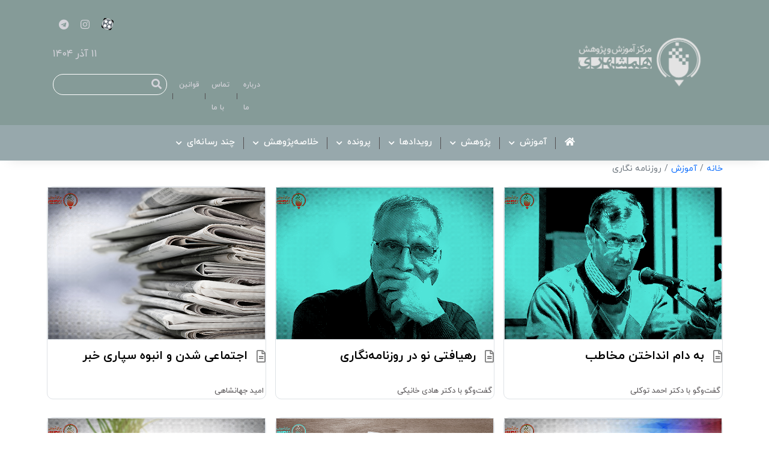

--- FILE ---
content_type: text/html; charset=UTF-8
request_url: https://www.hamshahritraining.ir/service/69/%EF%BF%BD%EF%BF%BD%EF%BF%BD%EF%BF%BD%EF%BF%BD%EF%BF%BD%EF%BF%BD%EF%BF%BD%EF%BF%BD%EF%BF%BD%EF%BF%BD%EF%BF%BD%EF%BF%BD%EF%BF%BD-%EF%BF%BD%EF%BF%BD%EF%BF%BD%EF%BF%BD%EF%BF%BD%EF%BF%BD%EF%BF%BD%EF%BF%BD%EF%BF%BD%EF%BF%BD?page=11
body_size: 5171
content:
<!DOCTYPE html>
<html lang="en">

<head>
  <meta charset="utf-8">
<meta name="viewport" content="width=device-width, initial-scale=1.0, user-scalable=0">
<title>روزنامه نگاری |  مرکز آموزش همشهری</title>
<link rel="profile" href="http://gmpg.org/xfn/11">
<meta name="description" content="مرکز آموزش همشهری" />
<meta name="keywords" content="مرکز آموزش همشهری" />

<!-- Favicons -->
<link type="image/x-icon" href="/storage/uploads/5ejxx8sccl4wwwk8wgggsgcck.png" rel="icon">
<meta property="og:title" content="روزنامه نگاری | " />



<link rel="stylesheet" href="https://www.hamshahritraining.ir/css/bootstrap.rtl.min.css">
<link rel="stylesheet" href="https://www.hamshahritraining.ir/css/fontawesome.min.all.css">
<link rel="stylesheet" href="https://www.hamshahritraining.ir/css/video-js.min.css">
<link rel="stylesheet" href="https://www.hamshahritraining.ir/css/style.css">

<script src="https://www.hamshahritraining.ir/js/jquery-3.4.1.min.js" type="text/javascript"></script>
<script src="https://www.hamshahritraining.ir/js/bootstrap.min.js" type="text/javascript"></script>
<script src="https://www.hamshahritraining.ir/js/owl.carousel.min.js" type="text/javascript"></script>
<script src="https://www.hamshahritraining.ir/js/video.min.js" type="text/javascript"></script>
<script src="https://www.hamshahritraining.ir/js/main.js" type="text/javascript"></script>
<script type="text/javascript" src="https://platform-api.sharethis.com/js/sharethis.js#property=60a1157418d187001189f19d&product=inline-share-buttons" async="async"></script>

<meta name="csrf-token" content="rilQ9EBPODZbkBekvbWUyBcqenxJE92UXPkf0mE7">
</head>

<body>

  <div class="overlay-page"></div>
  <div id="top"></div>
  <div id="mainpage">

    <header id="mainheader">
    <div class="top-nav bg-light py-2">
        <div class="container">
            <div class="align-items-center justify-content-center justify-content-md-between row">

                <div class="col-md-3  text-center align-items-md-end align-items-center  ">
                    <a class="navbar-brand text-center  " href="/">
                        <img src="/storage/uploads/aa6xe87yw0ockgso484kw4k0c.png" alt="مرکز آموزش همشهری">
                    </a>
                </div>
                <div class="col-md-5">

                </div>
                <div class="col-md-4 text-md-end align-items-md-end text-center align-items-center">
                    <ul
                        class="m-3 social-box list-group list-group-horizontal p-0   align-items-end text-end ltr c_gray">

                                                                        <li class="list-group-item border-0 bg-transparent align-items-end"><a
                                class="text-secondary d-block h3 mb-0" target="_blank"
                                href="https://t.me/hamshahriresearch"><i class="fab fa-telegram align-middle"></i></a></li>
                                                                        <li class="list-group-item border-0 bg-transparent align-items-end"><a
                                class="text-secondary d-block h3 mb-0" target="_blank"
                                href="https://instagram.com/hamshahriresearch"><i class="fab fa-instagram align-middle"></i></a>
                        </li>
                                                                        <li class="list-group-item border-0 bg-transparent align-items-end"><a
                                class="text-secondary d-block h3 mb-0" target="_blank" href="#">
                                <svg id="Layer_1" xmlns="http://www.w3.org/2000/svg" viewBox="0 0 530.9 530.9"
                                    width="20" height="20">
                                    <style>
                                        .st0 {
                                            fill: #6c757d;
                                            stroke: #fff;
                                            stroke-width: 25;
                                            stroke-miterlimit: 10
                                        }

                                        .st1 {
                                            fill: #fcfcfc
                                        }
                                    </style>
                                    <path
                                        d="M348 527.8L50.5 436.9c-37.6-11.5-58.8-51.3-47.3-89L94 50.5c11.5-37.6 51.3-58.8 89-47.3L480.5 94c37.6 11.5 58.8 51.3 47.3 89l-90.9 297.5c-11.5 37.6-51.3 58.8-88.9 47.3z" />
                                    <circle class="st0" cx="265.5" cy="265.5" r="226.8" />
                                    <circle class="st1" cx="265.5" cy="265.5" r="28.4" />
                                    <path class="st1"
                                        d="M182.4 216.6c-34.3-8.2-55.4-42.6-47.3-76.8 8.2-34.3 42.6-55.4 76.8-47.3 34.3 8.2 55.4 42.6 47.3 76.8-8.1 34.2-42.5 55.4-76.8 47.3zM361.7 259.2c-34.3-8.2-55.4-42.6-47.3-76.8 8.2-34.3 42.6-55.4 76.8-47.3 34.3 8.2 55.4 42.6 47.3 76.8-8.2 34.3-42.6 55.5-76.8 47.3zM139.7 395.8c-34.3-8.2-55.4-42.6-47.3-76.8 8.2-34.3 42.6-55.4 76.8-47.3 34.3 8.2 55.4 42.6 47.3 76.8-8.1 34.3-42.5 55.5-76.8 47.3zM319 438.5c-34.3-8.2-55.4-42.6-47.3-76.8 8.2-34.3 42.6-55.4 76.8-47.3 34.3 8.2 55.4 42.6 47.3 76.8-8.1 34.3-42.5 55.5-76.8 47.3z" />
                                </svg>
                            </a>
                        </li>
                                            </ul>
                    <div class="  m-3 text-md-end text-center c_gray">
                        ۱۱  آذر ۱۴۰۴
                    </div>
                    <div class="text-end items-end c_gray">
                        <ul class="top-nav-menu list-group list-group-horizontal p-0">
                            <li class="list-group-item border-0 bg-transparent"><a
                                    class="text-secondary h5 mb-0 font-weight-light d-block" href="/page/aboutus">درباره
                                    ما</a>
                            </li>
                            <li class="list-group-item border-0 bg-transparent"><a
                                    class="text-secondary h5 mb-0 font-weight-light d-block" href="/page/contactus">تماس
                                    با ما</a>
                            </li>
                            <li class="list-group-item border-0 bg-transparent"><a
                                    class="text-secondary h5 mb-0 font-weight-light d-block"
                                    href="/page/terms">قوانین</a>
                            </li>
                            <li class="list-group-item border-0 bg-transparent">
                                <form action="https://www.hamshahritraining.ir/search" method="GET" id="searchbox"
                                    name="searchbox" class="form_searchbox">
                                    <input type="text" name="search" tabindex="1" class="searchbox"
                                        autofocus="autofocus">
                                    <div class="sicon"> <i class="fa fa-search"></i></div>
                                </form>
                            </li>
                        </ul>
                    </div>
                </div>
            </div>
        </div>
    </div>
    <div class="main-nav shadow py-3">
        <div class="container">
            <nav class="navbar navbar-expand-lg">
                <div class="container-fluid">
                    <button class="navbar-toggler" type="button" data-bs-toggle="collapse"
                        data-bs-target="#navbarSupportedContent" aria-controls="navbarSupportedContent"
                        aria-expanded="false" aria-label="Toggle navigation">
                        <span class="navbar-toggler-icon h1"><i class="fad fa-bars align-middle"></i></span>
                    </button>
                    <div class="collapse navbar-collapse align-items-center align-content-center"
                        id="navbarSupportedContent">
                        <ul class="m-auto navbar-nav ps-5">
                            <li class="nav-item px-lg-3">
                                <a class="nav-link text-white h4 mb-0 active" aria-current="page" href="/"><i
                                        class="fa fa-home"></i>
                                </a>
                            </li>
                                                                                    <li class="nav-item px-lg-3 dropdown">
                                <a class="nav-link text-white h4 mb-0 dropdown-toggle" href="#" id="navbarDropdown"
                                    role="button" data-bs-toggle="dropdown" aria-expanded="false">
                                    آموزش
                                </a>

                                <div class="dropdown-menu p-4" aria-labelledby="navbarDropdown">
                                    <div class="row">
                                        <div class="col-md-6">
                                            <ul class="list-group">
                                                                                                                                                <li class="list-group-item bg-transparent border-0">
                                                    <a title="روزنامه نگاری"
                                                        href="/service/69/روزنامه-نگاری">روزنامه نگاری</a>
                                                </li>
                                                                                                                                                <li class="list-group-item bg-transparent border-0">
                                                    <a title="روابط عمومی"
                                                        href="/service/71/روابط-عمومی">روابط عمومی</a>
                                                </li>
                                                                                                                                                <li class="list-group-item bg-transparent border-0">
                                                    <a title="درسنامه"
                                                        href="/service/77/درسنامه">درسنامه</a>
                                                </li>
                                                                                                                                            </ul>
                                        </div>
                                        <div class="col-md-6">
                                            <ul class="list-group">
                                                                                                <li class="list-group-item bg-transparent border-0">
                                                    <a title="فتو ژورنالیسم"
                                                        href="/service/78/فتو-ژورنالیسم">فتو ژورنالیسم</a>
                                                </li>
                                                                                                                                                <li class="list-group-item bg-transparent border-0">
                                                    <a title="مالتی مدیا"
                                                        href="/service/91/مالتی-مدیا">مالتی مدیا</a>
                                                </li>
                                                                                                                                                <li class="list-group-item bg-transparent border-0">
                                                    <a title="سواد رسانه"
                                                        href="/service/118/سواد-رسانه">سواد رسانه</a>
                                                </li>
                                                                                            </ul>
                                        </div>
                                    </div>
                            </li>
                                                                                                                <li class="nav-item px-lg-3 dropdown">
                                <a class="nav-link text-white h4 mb-0 dropdown-toggle" href="#" id="navbarDropdown"
                                    role="button" data-bs-toggle="dropdown" aria-expanded="false">
                                    پژوهش
                                </a>

                                <div class="dropdown-menu p-4" aria-labelledby="navbarDropdown">
                                    <div class="row">
                                        <div class="col-md-6">
                                            <ul class="list-group">
                                                                                                                                                <li class="list-group-item bg-transparent border-0">
                                                    <a title="تبلیغات"
                                                        href="/service/72/تبلیغات">تبلیغات</a>
                                                </li>
                                                                                                                                                <li class="list-group-item bg-transparent border-0">
                                                    <a title="حقوق  رسانه‌ها"
                                                        href="/service/73/حقوق-رسانه-ها">حقوق  رسانه‌ها</a>
                                                </li>
                                                                                                                                                <li class="list-group-item bg-transparent border-0">
                                                    <a title="مدیریت رسانه"
                                                        href="/service/74/مدیریت-رسانه">مدیریت رسانه</a>
                                                </li>
                                                                                                                                            </ul>
                                        </div>
                                        <div class="col-md-6">
                                            <ul class="list-group">
                                                                                                <li class="list-group-item bg-transparent border-0">
                                                    <a title="دانش ارتباطات"
                                                        href="/service/76/دانش-ارتباطات">دانش ارتباطات</a>
                                                </li>
                                                                                                                                                <li class="list-group-item bg-transparent border-0">
                                                    <a title="مطالعات فضای مجازی"
                                                        href="/service/82/مطالعات-فضای-مجازی">مطالعات فضای مجازی</a>
                                                </li>
                                                                                                                                                <li class="list-group-item bg-transparent border-0">
                                                    <a title="مطالعات رسانه‌"
                                                        href="/service/84/مطالعات-رسانه">مطالعات رسانه‌</a>
                                                </li>
                                                                                                                                            </ul>
                                        </div>
                                        <div class="col-md-6">
                                            <ul class="list-group">
                                                                                                <li class="list-group-item bg-transparent border-0">
                                                    <a title="نظرسنجی‌ها"
                                                        href="/service/89/نظرسنجی-ها">نظرسنجی‌ها</a>
                                                </li>
                                                                                                                                                <li class="list-group-item bg-transparent border-0">
                                                    <a title="تاریخ رسانه"
                                                        href="/service/93/تاریخ-رسانه">تاریخ رسانه</a>
                                                </li>
                                                                                                                                                <li class="list-group-item bg-transparent border-0">
                                                    <a title="فناوری‌های ارتباطی"
                                                        href="/service/94/فناوری-های-ارتباطی">فناوری‌های ارتباطی</a>
                                                </li>
                                                                                            </ul>
                                        </div>
                                    </div>
                            </li>
                                                                                                                <li class="nav-item px-lg-3 dropdown">
                                <a class="nav-link text-white h4 mb-0 dropdown-toggle" href="#" id="navbarDropdown"
                                    role="button" data-bs-toggle="dropdown" aria-expanded="false">
                                    رویدادها
                                </a>

                                <div class="dropdown-menu p-4" aria-labelledby="navbarDropdown">
                                    <div class="row">
                                        <div class="col-md-6">
                                            <ul class="list-group">
                                                                                                                                                <li class="list-group-item bg-transparent border-0">
                                                    <a title="رویداد"
                                                        href="/service/92/رویداد">رویداد</a>
                                                </li>
                                                                                            </ul>
                                        </div>
                                    </div>
                            </li>
                                                                                                                <li class="nav-item px-lg-3 dropdown">
                                <a class="nav-link text-white h4 mb-0 dropdown-toggle" href="#" id="navbarDropdown"
                                    role="button" data-bs-toggle="dropdown" aria-expanded="false">
                                    پرونده‌
                                </a>

                                <div class="dropdown-menu p-4" aria-labelledby="navbarDropdown">
                                    <div class="row">
                                        <div class="col-md-6">
                                            <ul class="list-group">
                                                                                                                                                <li class="list-group-item bg-transparent border-0">
                                                    <a title="اخبار جعلی"
                                                        href="/service/103/اخبار-جعلی">اخبار جعلی</a>
                                                </li>
                                                                                                                                                <li class="list-group-item bg-transparent border-0">
                                                    <a title="روزنامه‌نگاری شهری"
                                                        href="/service/106/روزنامه-نگاری-شهری">روزنامه‌نگاری شهری</a>
                                                </li>
                                                                                                                                                <li class="list-group-item bg-transparent border-0">
                                                    <a title="هوش مصنوعی"
                                                        href="/service/110/هوش-مصنوعی">هوش مصنوعی</a>
                                                </li>
                                                                                                                                            </ul>
                                        </div>
                                        <div class="col-md-6">
                                            <ul class="list-group">
                                                                                                <li class="list-group-item bg-transparent border-0">
                                                    <a title="علوم شناختی"
                                                        href="/service/117/علوم-شناختی">علوم شناختی</a>
                                                </li>
                                                                                            </ul>
                                        </div>
                                    </div>
                            </li>
                                                                                                                <li class="nav-item px-lg-3 dropdown">
                                <a class="nav-link text-white h4 mb-0 dropdown-toggle" href="#" id="navbarDropdown"
                                    role="button" data-bs-toggle="dropdown" aria-expanded="false">
                                    خلاصه‌پژوهش
                                </a>

                                <div class="dropdown-menu p-4" aria-labelledby="navbarDropdown">
                                    <div class="row">
                                        <div class="col-md-6">
                                            <ul class="list-group">
                                                                                                                                                <li class="list-group-item bg-transparent border-0">
                                                    <a title="عکس نوشته"
                                                        href="/service/112/عکس-نوشته">عکس نوشته</a>
                                                </li>
                                                                                            </ul>
                                        </div>
                                    </div>
                            </li>
                                                                                                                <li class="nav-item px-lg-3 dropdown">
                                <a class="nav-link text-white h4 mb-0 dropdown-toggle" href="#" id="navbarDropdown"
                                    role="button" data-bs-toggle="dropdown" aria-expanded="false">
                                    چند رسانه‌ای
                                </a>

                                <div class="dropdown-menu p-4" aria-labelledby="navbarDropdown">
                                    <div class="row">
                                        <div class="col-md-6">
                                            <ul class="list-group">
                                                                                                                                                <li class="list-group-item bg-transparent border-0">
                                                    <a title="ویدئو"
                                                        href="/service/116/ویدئو">ویدئو</a>
                                                </li>
                                                                                            </ul>
                                        </div>
                                    </div>
                            </li>
                                                                                </ul>
                    </div>
                </div>
            </nav>
        </div>
    </div>
</header>    <div class="maincontent" id="cat">

  


  
<div class="blog-cat">
  <div class="container">
    <nav aria-label="breadcrumb">
      <ol class="breadcrumb">
				<li class="breadcrumb-item"><a href="/">خانه</a></li>
				<li class="breadcrumb-item"><a href="/service/97/آموزش">آموزش</a></li>
				<li class="breadcrumb-item active" aria-current="page">روزنامه نگاری</li>
			</ol>
    </nav>
    <div class="row">
      
      <div class="col-lg-4 col-sm-6 py-4">
        <div class="blog-item blog-style6 border rounded">

          <a href="/article/3563/به-دام-انداختن-مخاطب"
            class="img-box mb-4 d-block border news_image">
            <img src="/storage/editor/3563-journalism.jpg" alt="به دام انداختن مخاطب">
            

        </a>
        <h2 class="ps-5 text-justify"><a href="/article/3563/به-دام-انداختن-مخاطب"
            class="text-color2 fw-bold">به دام انداختن مخاطب</a></h2>
        <span class="writer p-1  ">گفت‌وگو با دکتر احمد توکلی</span>
        
      </div>
    </div>
    
      <div class="col-lg-4 col-sm-6 py-4">
        <div class="blog-item blog-style6 border rounded">

          <a href="/article/3553/رهیافتی-نو-در-روزنامه-نگاری"
            class="img-box mb-4 d-block border news_image">
            <img src="/storage/editor/3553-journalism.jpg" alt="رهیافتی نو در روزنامه‌نگاری">
            

        </a>
        <h2 class="ps-5 text-justify"><a href="/article/3553/رهیافتی-نو-در-روزنامه-نگاری"
            class="text-color2 fw-bold">رهیافتی نو در روزنامه‌نگاری</a></h2>
        <span class="writer p-1  ">گفت‌وگو با دکتر هادی خانیکی</span>
        
      </div>
    </div>
    
      <div class="col-lg-4 col-sm-6 py-4">
        <div class="blog-item blog-style6 border rounded">

          <a href="/article/3552/اجتماعی-شدن-و-انبوه-سپاری-خبر"
            class="img-box mb-4 d-block border news_image">
            <img src="/storage/editor/3552-journalism.jpg" alt="اجتماعی شدن و انبوه سپاری خبر">
            

        </a>
        <h2 class="ps-5 text-justify"><a href="/article/3552/اجتماعی-شدن-و-انبوه-سپاری-خبر"
            class="text-color2 fw-bold">اجتماعی شدن و انبوه سپاری خبر</a></h2>
        <span class="writer p-1  ">امید جهانشاهی</span>
        
      </div>
    </div>
    
      <div class="col-lg-4 col-sm-6 py-4">
        <div class="blog-item blog-style6 border rounded">

          <a href="/article/3549/تجاربی-از-المپیک-برای-خبرنگاران"
            class="img-box mb-4 d-block border news_image">
            <img src="/storage/editor/3549-journalism.jpg" alt="تجاربی از المپیک برای خبرنگاران">
            

        </a>
        <h2 class="ps-5 text-justify"><a href="/article/3549/تجاربی-از-المپیک-برای-خبرنگاران"
            class="text-color2 fw-bold">تجاربی از المپیک برای خبرنگاران</a></h2>
        <span class="writer p-1  ">مازیار ناظمی</span>
        
      </div>
    </div>
    
      <div class="col-lg-4 col-sm-6 py-4">
        <div class="blog-item blog-style6 border rounded">

          <a href="/article/3547/باغچه-بان-و-اولین-فصلنامه-کودکان"
            class="img-box mb-4 d-block border news_image">
            <img src="/storage/editor/3547-journalism.jpg" alt="باغچه‌بان و اولین فصلنامه کودکان">
            

        </a>
        <h2 class="ps-5 text-justify"><a href="/article/3547/باغچه-بان-و-اولین-فصلنامه-کودکان"
            class="text-color2 fw-bold">باغچه‌بان و اولین فصلنامه کودکان</a></h2>
        <span class="writer p-1  ">محمد دشتی</span>
        
      </div>
    </div>
    
      <div class="col-lg-4 col-sm-6 py-4">
        <div class="blog-item blog-style6 border rounded">

          <a href="/article/3543/مطبوعات-محلی-با-محتوای-غیر-محلی"
            class="img-box mb-4 d-block border news_image">
            <img src="/storage/editor/3543-journalism.jpg" alt="مطبوعات محلی با محتوای غیر محلی">
            

        </a>
        <h2 class="ps-5 text-justify"><a href="/article/3543/مطبوعات-محلی-با-محتوای-غیر-محلی"
            class="text-color2 fw-bold">مطبوعات محلی با محتوای غیر محلی</a></h2>
        <span class="writer p-1  ">گفت و گو با محمد مهدی فرقانی</span>
        
      </div>
    </div>
    
      <div class="col-lg-4 col-sm-6 py-4">
        <div class="blog-item blog-style6 border rounded">

          <a href="/article/3530/جانبداری-در-روزنامه-نگاری"
            class="img-box mb-4 d-block border news_image">
            <img src="/storage/editor/3530-journalism.jpg" alt="جانبداری در روزنامه‌نگاری">
            

        </a>
        <h2 class="ps-5 text-justify"><a href="/article/3530/جانبداری-در-روزنامه-نگاری"
            class="text-color2 fw-bold">جانبداری در روزنامه‌نگاری</a></h2>
        <span class="writer p-1  ">ساقی بارزانی</span>
        
      </div>
    </div>
    
      <div class="col-lg-4 col-sm-6 py-4">
        <div class="blog-item blog-style6 border rounded">

          <a href="/article/3529/مطبوعات-آموزشی-در-مدارس-نوین"
            class="img-box mb-4 d-block border news_image">
            <img src="/storage/editor/3529-journalism.jpg" alt="مطبوعات آموزشی در مدارس نوین">
            

        </a>
        <h2 class="ps-5 text-justify"><a href="/article/3529/مطبوعات-آموزشی-در-مدارس-نوین"
            class="text-color2 fw-bold">مطبوعات آموزشی در مدارس نوین</a></h2>
        <span class="writer p-1  ">محمد دشتی</span>
        
      </div>
    </div>
    
      <div class="col-lg-4 col-sm-6 py-4">
        <div class="blog-item blog-style6 border rounded">

          <a href="/article/3528/روزنامه-نگاری-شهروندی"
            class="img-box mb-4 d-block border news_image">
            <img src="/storage/editor/3553-journalism.jpg" alt="روزنامه‌‌نگاری شهروندی">
            

        </a>
        <h2 class="ps-5 text-justify"><a href="/article/3528/روزنامه-نگاری-شهروندی"
            class="text-color2 fw-bold">روزنامه‌‌نگاری شهروندی</a></h2>
        <span class="writer p-1  ">گفت‏‌و گو با دکتر هادی خانیکی-2</span>
        
      </div>
    </div>
    
      <div class="col-lg-4 col-sm-6 py-4">
        <div class="blog-item blog-style6 border rounded">

          <a href="/article/3519/روزنامه-نگاری-شهروندی-محصول-فناوری-اطلاعات"
            class="img-box mb-4 d-block border news_image">
            <img src="/storage/editor/3566-journalism.jpg" alt="روزنامه‌نگاری شهروندی، محصول فناوری اطلاعات">
            

        </a>
        <h2 class="ps-5 text-justify"><a href="/article/3519/روزنامه-نگاری-شهروندی-محصول-فناوری-اطلاعات"
            class="text-color2 fw-bold">روزنامه‌نگاری شهروندی، محصول فناوری اطلاعات</a></h2>
        <span class="writer p-1  ">گفت‏‌وگو با دکتر هادی خانیکی</span>
        
      </div>
    </div>
    
      <div class="col-lg-4 col-sm-6 py-4">
        <div class="blog-item blog-style6 border rounded">

          <a href="/article/3514/خبرهایی-برای-خوانده-شدن"
            class="img-box mb-4 d-block border news_image">
            <img src="/storage/editor/3563-journalism.jpg" alt="خبرهایی برای خوانده شدن">
            

        </a>
        <h2 class="ps-5 text-justify"><a href="/article/3514/خبرهایی-برای-خوانده-شدن"
            class="text-color2 fw-bold">خبرهایی برای خوانده شدن</a></h2>
        <span class="writer p-1  ">گفت‌وگو با دكتر احمد توكلی</span>
        
      </div>
    </div>
    
      <div class="col-lg-4 col-sm-6 py-4">
        <div class="blog-item blog-style6 border rounded">

          <a href="/article/3513/آیا-پخش-اخبار-جرائم-باعث-هراس-عمومی-می-شود"
            class="img-box mb-4 d-block border news_image">
            <img src="/storage/editor/3513-journalism.jpg" alt="آیا پخش اخبار جرائم باعث هراس عمومی می‌شود؟">
            

        </a>
        <h2 class="ps-5 text-justify"><a href="/article/3513/آیا-پخش-اخبار-جرائم-باعث-هراس-عمومی-می-شود"
            class="text-color2 fw-bold">آیا پخش اخبار جرائم باعث هراس عمومی می‌شود؟</a></h2>
        <span class="writer p-1  ">گفت‌وگو با دكتر فردین علیخواه</span>
        
      </div>
    </div>
      </div>
  <div class="row">
    <div class="col-md-12">
      <div class="blog-pagination">
        <nav>
          <nav>
    <ul class="pagination">
      
              <a href="https://www.hamshahritraining.ir/service/69/%EF%BF%BD%EF%BF%BD%EF%BF%BD%EF%BF%BD%EF%BF%BD%EF%BF%BD%EF%BF%BD%EF%BF%BD%EF%BF%BD%EF%BF%BD%EF%BF%BD%EF%BF%BD%EF%BF%BD%EF%BF%BD-%EF%BF%BD%EF%BF%BD%EF%BF%BD%EF%BF%BD%EF%BF%BD%EF%BF%BD%EF%BF%BD%EF%BF%BD%EF%BF%BD%EF%BF%BD?page=10" rel="prev" aria-label="&laquo; Previous">
          <i class="fa-regular fa-arrow-right"></i>
        </a>
      
      
              
        
        
                                            <li class="page-item"><a class="page-link" href="https://www.hamshahritraining.ir/service/69/%EF%BF%BD%EF%BF%BD%EF%BF%BD%EF%BF%BD%EF%BF%BD%EF%BF%BD%EF%BF%BD%EF%BF%BD%EF%BF%BD%EF%BF%BD%EF%BF%BD%EF%BF%BD%EF%BF%BD%EF%BF%BD-%EF%BF%BD%EF%BF%BD%EF%BF%BD%EF%BF%BD%EF%BF%BD%EF%BF%BD%EF%BF%BD%EF%BF%BD%EF%BF%BD%EF%BF%BD?page=1">1</a></li>
                                                <li class="page-item"><a class="page-link" href="https://www.hamshahritraining.ir/service/69/%EF%BF%BD%EF%BF%BD%EF%BF%BD%EF%BF%BD%EF%BF%BD%EF%BF%BD%EF%BF%BD%EF%BF%BD%EF%BF%BD%EF%BF%BD%EF%BF%BD%EF%BF%BD%EF%BF%BD%EF%BF%BD-%EF%BF%BD%EF%BF%BD%EF%BF%BD%EF%BF%BD%EF%BF%BD%EF%BF%BD%EF%BF%BD%EF%BF%BD%EF%BF%BD%EF%BF%BD?page=2">2</a></li>
                                            
                  <li class="page-item disabled" aria-disabled="true"><span class="page-link">...</span></li>
        
        
                      
        
        
                                            <li class="page-item"><a class="page-link" href="https://www.hamshahritraining.ir/service/69/%EF%BF%BD%EF%BF%BD%EF%BF%BD%EF%BF%BD%EF%BF%BD%EF%BF%BD%EF%BF%BD%EF%BF%BD%EF%BF%BD%EF%BF%BD%EF%BF%BD%EF%BF%BD%EF%BF%BD%EF%BF%BD-%EF%BF%BD%EF%BF%BD%EF%BF%BD%EF%BF%BD%EF%BF%BD%EF%BF%BD%EF%BF%BD%EF%BF%BD%EF%BF%BD%EF%BF%BD?page=8">8</a></li>
                                                <li class="page-item"><a class="page-link" href="https://www.hamshahritraining.ir/service/69/%EF%BF%BD%EF%BF%BD%EF%BF%BD%EF%BF%BD%EF%BF%BD%EF%BF%BD%EF%BF%BD%EF%BF%BD%EF%BF%BD%EF%BF%BD%EF%BF%BD%EF%BF%BD%EF%BF%BD%EF%BF%BD-%EF%BF%BD%EF%BF%BD%EF%BF%BD%EF%BF%BD%EF%BF%BD%EF%BF%BD%EF%BF%BD%EF%BF%BD%EF%BF%BD%EF%BF%BD?page=9">9</a></li>
                                                <li class="page-item"><a class="page-link" href="https://www.hamshahritraining.ir/service/69/%EF%BF%BD%EF%BF%BD%EF%BF%BD%EF%BF%BD%EF%BF%BD%EF%BF%BD%EF%BF%BD%EF%BF%BD%EF%BF%BD%EF%BF%BD%EF%BF%BD%EF%BF%BD%EF%BF%BD%EF%BF%BD-%EF%BF%BD%EF%BF%BD%EF%BF%BD%EF%BF%BD%EF%BF%BD%EF%BF%BD%EF%BF%BD%EF%BF%BD%EF%BF%BD%EF%BF%BD?page=10">10</a></li>
                                                <li class="page-item active" aria-current="page"><span class="page-link">11</span></li>
                                                <li class="page-item"><a class="page-link" href="https://www.hamshahritraining.ir/service/69/%EF%BF%BD%EF%BF%BD%EF%BF%BD%EF%BF%BD%EF%BF%BD%EF%BF%BD%EF%BF%BD%EF%BF%BD%EF%BF%BD%EF%BF%BD%EF%BF%BD%EF%BF%BD%EF%BF%BD%EF%BF%BD-%EF%BF%BD%EF%BF%BD%EF%BF%BD%EF%BF%BD%EF%BF%BD%EF%BF%BD%EF%BF%BD%EF%BF%BD%EF%BF%BD%EF%BF%BD?page=12">12</a></li>
                                                <li class="page-item"><a class="page-link" href="https://www.hamshahritraining.ir/service/69/%EF%BF%BD%EF%BF%BD%EF%BF%BD%EF%BF%BD%EF%BF%BD%EF%BF%BD%EF%BF%BD%EF%BF%BD%EF%BF%BD%EF%BF%BD%EF%BF%BD%EF%BF%BD%EF%BF%BD%EF%BF%BD-%EF%BF%BD%EF%BF%BD%EF%BF%BD%EF%BF%BD%EF%BF%BD%EF%BF%BD%EF%BF%BD%EF%BF%BD%EF%BF%BD%EF%BF%BD?page=13">13</a></li>
                                                <li class="page-item"><a class="page-link" href="https://www.hamshahritraining.ir/service/69/%EF%BF%BD%EF%BF%BD%EF%BF%BD%EF%BF%BD%EF%BF%BD%EF%BF%BD%EF%BF%BD%EF%BF%BD%EF%BF%BD%EF%BF%BD%EF%BF%BD%EF%BF%BD%EF%BF%BD%EF%BF%BD-%EF%BF%BD%EF%BF%BD%EF%BF%BD%EF%BF%BD%EF%BF%BD%EF%BF%BD%EF%BF%BD%EF%BF%BD%EF%BF%BD%EF%BF%BD?page=14">14</a></li>
                                            
                  <li class="page-item disabled" aria-disabled="true"><span class="page-link">...</span></li>
        
        
                      
        
        
                                            <li class="page-item"><a class="page-link" href="https://www.hamshahritraining.ir/service/69/%EF%BF%BD%EF%BF%BD%EF%BF%BD%EF%BF%BD%EF%BF%BD%EF%BF%BD%EF%BF%BD%EF%BF%BD%EF%BF%BD%EF%BF%BD%EF%BF%BD%EF%BF%BD%EF%BF%BD%EF%BF%BD-%EF%BF%BD%EF%BF%BD%EF%BF%BD%EF%BF%BD%EF%BF%BD%EF%BF%BD%EF%BF%BD%EF%BF%BD%EF%BF%BD%EF%BF%BD?page=20">20</a></li>
                                                <li class="page-item"><a class="page-link" href="https://www.hamshahritraining.ir/service/69/%EF%BF%BD%EF%BF%BD%EF%BF%BD%EF%BF%BD%EF%BF%BD%EF%BF%BD%EF%BF%BD%EF%BF%BD%EF%BF%BD%EF%BF%BD%EF%BF%BD%EF%BF%BD%EF%BF%BD%EF%BF%BD-%EF%BF%BD%EF%BF%BD%EF%BF%BD%EF%BF%BD%EF%BF%BD%EF%BF%BD%EF%BF%BD%EF%BF%BD%EF%BF%BD%EF%BF%BD?page=21">21</a></li>
                                    
      
              <li class="page-item">
          <a class="page-link" href="https://www.hamshahritraining.ir/service/69/%EF%BF%BD%EF%BF%BD%EF%BF%BD%EF%BF%BD%EF%BF%BD%EF%BF%BD%EF%BF%BD%EF%BF%BD%EF%BF%BD%EF%BF%BD%EF%BF%BD%EF%BF%BD%EF%BF%BD%EF%BF%BD-%EF%BF%BD%EF%BF%BD%EF%BF%BD%EF%BF%BD%EF%BF%BD%EF%BF%BD%EF%BF%BD%EF%BF%BD%EF%BF%BD%EF%BF%BD?page=12" rel="next" aria-label="Next &raquo;">&rsaquo;</a>
        </li>
          </ul>
  </nav>

        </nav>
      </div>
    </div>
  </div>
</div>
</div>
</div>


    <footer id="mainfooter" class="bg-color1">
	<div class="container">
		<div class="top-footer py-4">
			<ul class="p-0 list-group list-group-horizontal justify-content-center">
				<li class="border-0 bg-transparent  p-2 text-center list-group-item"><a href="/"
						class="text-white h2 mb-0">صفحه
						نخست </a></li>

								<li class="border-0 bg-transparent p-2 text-center list-group-item"><a
						href="/service/97/آموزش"
						class="text-white h2 mb-0" title="آموزش">آموزش</a>
				</li>
								<li class="border-0 bg-transparent p-2 text-center list-group-item"><a
						href="/service/98/پژوهش"
						class="text-white h2 mb-0" title="پژوهش">پژوهش</a>
				</li>
								<li class="border-0 bg-transparent p-2 text-center list-group-item"><a
						href="/service/100/رویدادها"
						class="text-white h2 mb-0" title="رویدادها">رویدادها</a>
				</li>
								<li class="border-0 bg-transparent p-2 text-center list-group-item"><a
						href="/service/109/پرونده"
						class="text-white h2 mb-0" title="پرونده‌">پرونده‌</a>
				</li>
								<li class="border-0 bg-transparent p-2 text-center list-group-item"><a
						href="/service/111/خلاصه-پژوهش"
						class="text-white h2 mb-0" title="خلاصه‌پژوهش">خلاصه‌پژوهش</a>
				</li>
								<li class="border-0 bg-transparent p-2 text-center list-group-item"><a
						href="/service/113/چند-رسانه-ای"
						class="text-white h2 mb-0" title="چند رسانه‌ای">چند رسانه‌ای</a>
				</li>
				
			</ul>
		</div>

		<div class="copyright">
			<a referrerpolicy="origin" target="_blank"
				href="https://trustseal.enamad.ir/?id=316340&amp;Code=N1dztbJ1fs3M0ndYCTFd"><img referrerpolicy="origin"
					src="https://trustseal.enamad.ir/logo.aspx?id=316340&amp;Code=N1dztbJ1fs3M0ndYCTFd" alt=""
					style="cursor:pointer" id="N1dztbJ1fs3M0ndYCTFd"></a>

			<a href="#top" class="go-top bg-color1 px-2 text-white"><i
					class="fas fa-arrow-circle-up align-middle h1 me-3"></i> رفتن به بالا</a>
			<p class="pb-4 mt-sm-2 pt-4 text-center text-white px-sm-0 ">Copyright © 2021 HamshahriTraining.ir, All
				rights
				reserved</p>
		</div>
	</div>
</footer>    <!-- Global site tag (gtag.js) - Google Analytics -->
<script async src="https://www.googletagmanager.com/gtag/js?id=G-FMKDPCK0TQ"></script>
<script>
    window.dataLayer = window.dataLayer || [];
  function gtag(){dataLayer.push(arguments);}
  gtag('js', new Date());

  gtag('config', 'G-FMKDPCK0TQ');
</script>
  </div>

</body>

</html>

--- FILE ---
content_type: text/css
request_url: https://www.hamshahritraining.ir/css/style.css
body_size: 6175
content:
@font-face {
    font-family: iranyekan;
    font-style: normal;
    font-weight: bold;
    src: url("../fonts/iranyekan/eot/iranyekanwebboldfanum.eot");
    src: url("../fonts/iranyekan/eot/iranyekanwebboldfanum.eot?#iefix")
            format("embedded-opentype"),
        url("../fonts/iranyekan/woff/iranyekanwebboldfanum.woff") format("woff"),
        url("../fonts/iranyekan/ttf/iranyekanwebboldfanum.ttf")
            format("truetype");
}
@font-face {
    font-family: iranyekan;
    font-style: normal;
    font-weight: 100;
    src: url("../fonts/iranyekan/eot/iranyekanwebthinfanum.eot");
    src: url("../fonts/iranyekan/eot/iranyekanwebthinfanum.eot?#iefix")
            format("embedded-opentype"),
        url("../fonts/iranyekan/woff/iranyekanwebthinfanum.woff") format("woff"),
        url("../fonts/iranyekan/ttf/iranyekanwebthinfanum.ttf")
            format("truetype");
}
@font-face {
    font-family: iranyekan;
    font-style: normal;
    font-weight: 300;
    src: url("../fonts/iranyekan/eot/iranyekanweblightfanum.eot");
    src: url("../fonts/iranyekan/eot/iranyekanweblightfanum.eot?#iefix")
            format("embedded-opentype"),
        url("../fonts/iranyekan/woff/iranyekanweblightfanum.woff")
            format("woff"),
        url("../fonts/iranyekan/ttf/iranyekanweblightfanum.ttf")
            format("truetype");
}
@font-face {
    font-family: iranyekan;
    font-style: normal;
    font-weight: normal;
    src: url("../fonts/iranyekan/eot/iranyekanwebregularfanum.eot");
    src: url("../fonts/iranyekan/eot/iranyekanwebregularfanum.eot?#iefix")
            format("embedded-opentype"),
        url("../fonts/iranyekan/woff/iranyekanwebregularfanum.woff")
            format("woff"),
        url("../fonts/iranyekan/ttf/iranyekanwebregularfanum.ttf")
            format("truetype");
}
@font-face {
    font-family: iranyekan;
    font-style: normal;
    font-weight: 500;
    src: url("../fonts/iranyekan/eot/iranyekanwebmediumfanum.eot");
    src: url("../fonts/iranyekan/eot/iranyekanwebmediumfanum.eot?#iefix")
            format("embedded-opentype"),
        url("../fonts/iranyekan/woff/iranyekanwebmediumfanum.woff")
            format("woff"),
        url("../fonts/iranyekan/ttf/iranyekanwebmediumfanum.ttf")
            format("truetype");
}
@font-face {
    font-family: iranyekan;
    font-style: normal;
    font-weight: 800;
    src: url("../fonts/iranyekan/eot/iranyekanwebextraboldfanum.eot");
    src: url("../fonts/iranyekan/eot/iranyekanwebextraboldfanum.eot?#iefix")
            format("embedded-opentype"),
        url("../fonts/iranyekan/woff/iranyekanwebextraboldfanum.woff")
            format("woff"),
        url("../fonts/iranyekan/ttf/iranyekanwebextraboldfanum.ttf")
            format("truetype");
}
@font-face {
    font-family: iranyekan;
    font-style: normal;
    font-weight: 900;
    src: url("../fonts/iranyekan/eot/iranyekanwebblackfanum.eot");
    src: url("../fonts/iranyekan/eot/iranyekanwebblackfanum.eot?#iefix")
            format("embedded-opentype"),
        url("../fonts/iranyekan/woff/iranyekanwebblackfanum.woff")
            format("woff"),
        url("../fonts/iranyekan/ttf/iranyekanwebblackfanum.ttf")
            format("truetype");
}
@font-face {
    font-family: iranyekan;
    font-style: normal;
    font-weight: 950;
    src: url("../fonts/iranyekan/eot/iranyekanwebextrablackfanum.eot");
    src: url("../fonts/iranyekan/eot/iranyekanwebextrablackfanum.eot?#iefix")
            format("embedded-opentype"),
        url("../fonts/iranyekan/woff/iranyekanwebextrablackfanum.woff")
            format("woff"),
        url("../fonts/iranyekan/ttf/iranyekanwebextrablackfanum.ttf")
            format("truetype");
}
:root {
    --color1: #b01b1f !important;
    --color2: #000000 !important;
    --color5: #eeeeee !important;
    --tran: 0.17s ease-out;
    --shadow-sm: 0 0 0 0 rgba(0, 0, 0, 0);
    --shadow: 0 11px 21px -15px rgba(0, 0, 0, 0.15) !important;
    --shadow-lg: 0 0 0 0 rgba(0, 0, 0, 0);
    --rounded: 10px;
}
.shadow-sm {
    box-shadow: var(--shadow-sm) !important;
}
.shadow {
    box-shadow: var(--shadow) !important;
}
.shadow-lg {
    box-shadow: var(--shadow-lg) !important;
}
.rounded {
    border-radius: var(--rounded) !important;
}
.tran {
    transition: var(--tran) !important;
}
.bg-color1 {
    background: #859b98 !important;
}

.bg-color2 {
    background: var(--color2);
}
.bg-color5 {
    background: var(--color5);
}
.text-color1 {
    color: var(--color1);
}
.text-color2 {
    color: var(--color2);
}
*,
*:before,
*:after {
    box-sizing: border-box;
    outline: none;
}
.text-justify {
    text-align: justify;
}
img {
    max-width: 100%;
}
a {
    text-decoration: none;
    transition: var(--tran) !important;
}
a:hover,
a:focus {
    text-decoration: none;
}
.owl-carousel .owl-nav > div {
    top: 50%;
    transform: translateY(-50%);
    width: 45px;
    height: 45px;
    text-align: center;
    position: absolute;
    cursor: pointer;
    color: #d8d8d8;
    transition: var(--tran) !important;
}
.owl-carousel .owl-nav > div i {
    font-weight: bold;
    font-size: 30px;
}
.owl-carousel .owl-nav > div:hover {
    color: #000;
}
.owl-carousel .owl-nav > div.owl-next {
    left: -45px;
}
.owl-carousel .owl-nav > div.owl-prev {
    right: -45px;
}
.w-0 {
    width: 0;
    min-width: 0;
}
.centerfixed {
    position: absolute;
    top: 50%;
    left: 50%;
    transform: translate(-50%, -50%);
}
.img-cover {
    width: 100%;
    height: 100%;
    object-fit: cover;
}
html {
    font-size: 62.5%;
    scroll-behavior: smooth;
}
form .form-control {
    font-size: 13px;
}
form .form-control:focus {
    box-shadow: none;
}
form .form-control::placeholder {
    font-size: 13px;
}
body {
    font-family: "IRANYekan";
    background: #ffffff;
    direction: rtl;
    text-align: right;
    line-height: 2;
    font-size: 14px;
    color: #524f51;
}
#mainpage
    #mainheader
    .top-nav
    .top-nav-menu
    .list-group-item
    + .list-group-item {
    position: relative;
}
#mainpage
    #mainheader
    .top-nav
    .top-nav-menu
    .list-group-item
    + .list-group-item:before {
    content: "";
    width: 1px;
    height: 10px;
    background: #524f51;
    position: absolute;
    top: 50%;
    right: 0;
    transform: translateY(-50%);
}
#mainpage #mainheader .top-nav .top-nav-menu .list-group-item a:hover {
    color: var(--color1) !important;
}
#mainpage #mainheader .top-nav .search-box {
    position: relative;
}
@media (min-width: 576px) {
    #mainpage #mainheader .top-nav .search-box:before {
        content: "";
        width: 1px;
        height: 15px;
        background: #524f51;
        position: absolute;
        top: 50%;
        left: 0;
        transform: translateY(-50%);
    }
}
#mainpage #mainheader .top-nav .search-box .form-control {
    width: 250px;
}
#mainpage #mainheader .top-nav .search-box button {
    position: absolute;
    left: 0;
    top: 50%;
    transform: translateY(-50%);
}
#mainpage #mainheader .top-nav .search-box button:hover i {
    color: var(--color1) !important;
}
#mainpage #mainheader .top-nav .social-box .list-group-item a:hover {
    color: var(--color1) !important;
}
#mainpage #mainheader .top-nav .social-box .list-group-item a:hover svg {
    fill: #ff6b01 !important;
}
#mainpage #mainheader .main-nav .navbar-toggler {
    box-shadow: none !important;
}
#mainpage #mainheader .main-nav .navbar .nav-item:hover .nav-link {
    color: var(--color1) !important;
}
#mainpage #mainheader .main-nav .navbar .nav-item + .nav-item {
    position: relative;
}
@media (min-width: 992px) {
    #mainpage #mainheader .main-nav .navbar .nav-item + .nav-item:before {
        content: "";
        width: 1px;
        height: 20px;
        background: #524f51;
        position: absolute;
        top: 50%;
        right: 0;
        transform: translateY(-50%);
    }
}
#mainpage
    #mainheader
    .main-nav
    .navbar
    .nav-item.dropdown
    .dropdown-toggle:after {
    border: 0 !important;
    content: "\f078";
    font-family: "font awesome 5 pro";
    vertical-align: middle;
    font-size: 11px;
    font-weight: 900;
}
@media (min-width: 992px) {
    #mainpage #mainheader .main-nav .navbar .nav-item.dropdown .dropdown-menu {
        width: 440px;
        top: 30px;
    }
}
#mainpage
    #mainheader
    .main-nav
    .navbar
    .nav-item.dropdown
    .dropdown-menu
    .list-group-item
    a {
    font-size: 12px;
    position: relative;
    padding-right: 0px;
    color: #444444 !important;
}
#mainpage
    #mainheader
    .main-nav
    .navbar
    .nav-item.dropdown
    .dropdown-menu
    .list-group-item
    a:before {
    content: "\f177";
    font-family: "font awesome 5 pro";
    vertical-align: middle;
    font-size: 11px;
    font-weight: 900;
    color: #d0cfcf;
    padding-left: 5px;
}
#mainpage
    #mainheader
    .main-nav
    .navbar
    .nav-item.dropdown
    .dropdown-menu
    .list-group-item
    a:hover {
    padding-right: 10px;
    color: var(--color1) !important;
    font-weight: bold;
}
#mainpage
    #mainheader
    .main-nav
    .navbar
    .nav-item.dropdown
    .dropdown-menu
    .list-group-item
    a:hover:before {
    color: var(--color1);
}
#mainpage .maincontent .blog-item a:hover {
    color: #000000 !important;
}
#mainpage .maincontent .blog-style1 .img-box {
    width: 100%;
    height: 100%;
}
#mainpage .maincontent .blog-style1 .img-box img {
    width: 100%;
    height: 100%;
    object-fit: cover;
}
#mainpage .maincontent .blog-style1 .blog-caption h2 {
    overflow: hidden;
}
#mainpage .maincontent .blog-style1 .blog-caption p {
    overflow: hidden;
}
#mainpage .maincontent .blog-style2 .img-box {
    width: 100%;
    height: 100%;
    position: relative;
}
#mainpage .maincontent .blog-style2 .img-box i {
    position: absolute;
    bottom: 0;
    left: 0px;
    font-size: 20px;
    background: #fff;
    width: 45px;
    height: 45px;
    text-align: center;
    line-height: 45px;
    color: var(--color2);
}
#mainpage .maincontent .blog-style2 .img-box img {
    width: 100%;
    height: 100%;
    object-fit: cover;
}
#mainpage .maincontent .blog-style2 .blog-caption h2 {
    height: 44px;
    line-height: 22px;
    overflow: hidden;
}
#mainpage .maincontent .blog-style2 .blog-caption p {
    height: 44px;
    overflow: hidden;
}
#mainpage .maincontent .blog-style2 .blog-caption .category a {
    color: #5d64a5;
}
#mainpage .maincontent .blog-style3 {
    position: relative;
}
#mainpage .maincontent .blog-style3:after {
    content: "";
    position: absolute;
    right: 0;
    top: 0;
    width: 100%;
    height: 100%;
    background: linear-gradient(
        0deg,
        rgba(0, 0, 0, 0.62818631) 0%,
        rgba(255, 255, 255, 0) 70%
    );
}
#mainpage .maincontent .blog-style3 .img-box {
    width: 100%;
    height: 170px;
    position: relative;
}
#mainpage .maincontent .blog-style3 .img-box img {
    width: 100%;
    height: 100%;
    object-fit: cover;
}
#mainpage .maincontent .blog-style3 .blog-caption {
    bottom: 0;
    right: 0;
    left: 0;
    z-index: 1;
}
#mainpage .maincontent .blog-style3 .blog-caption h2 {
    height: 44px;
    line-height: 22px;
    overflow: hidden;
}
#mainpage .maincontent .blog-style3 .blog-caption p {
    height: 44px;
    overflow: hidden;
}
#mainpage .maincontent .blog-style3 .blog-caption .category a {
    color: #5d64a5;
}
#mainpage .maincontent .mostview-item .img-box {
    width: 100%;
    position: relative;
    height: 100px;
}
@media (min-width: 768px) {
    #mainpage .maincontent .mostview-item .img-box {
        height: 70px !important;
    }
}
#mainpage .maincontent .mostview-item .img-box img {
    width: 100%;
    height: 100%;
    object-fit: cover;
}
#mainpage .maincontent .mostview-item h3 {
    height: 44px;
    line-height: 22px;
    overflow: hidden;
}
@media (min-width: 768px) {
    #mainpage .maincontent .mostview-item + .mostview-item {
        border-top: 1px solid #fff;
    }
}
#mainpage .maincontent .blog-style4 .img-box {
    width: 100%;
    height: 435px;
    position: relative;
}
#mainpage .maincontent .blog-style4 .img-box img {
    width: 100%;
    height: 100%;
    object-fit: cover;
}
#mainpage .maincontent .blog-style4 h2 a {
    color: #d9b96a;
}
#mainpage .maincontent .blog-style4 p {
    line-height: 22px;
    height: 44px;
    overflow: hidden;
}
#mainpage .maincontent .blog-style5 .img-box {
    width: 100%;
    height: 170px;
}
#mainpage .maincontent .blog-style5 .img-box img {
    width: 100%;
    height: 100%;
    object-fit: cover;
}
#mainpage .maincontent .blog-style5 h3 {
    line-height: 22px;
    height: 44px;
    overflow: hidden;
}
#mainpage .maincontent .latest-box .latest-item h2 {
    font-weight: bolder;
    position: relative;
    line-height: 50px;
}
#mainpage .maincontent .latest-box .latest-item h2:before {
    position: absolute;
    content: "";
    width: 3px;
    height: 100%;
    right: 0;
    top: 0;
    bottom: 0;
    background: var(--color1);
}
#mainpage .maincontent .top-slider .owl-carousel .owl-stage-outer {
    overflow-y: none !important;
}
#mainpage .maincontent .top-slider .owl-carousel .owl-nav > div {
    width: 40px;
    height: 40px;
    background: var(--color1);
    border-radius: var(--rounded) !important;
    line-height: 40px;
}
#mainpage .maincontent .top-slider .owl-carousel .owl-nav > div:hover {
    background: var(--color2);
}
#mainpage .maincontent .top-slider .owl-carousel .owl-nav > div i {
    vertical-align: middle;
}
#mainpage .maincontent .top-slider .owl-carousel .owl-nav > div i:hover {
    color: gray;
}
#mainpage .maincontent .top-slider .owl-carousel .owl-nav > div.owl-prev {
    right: 3vw !important;
}
#mainpage .maincontent .top-slider .owl-carousel .owl-nav > div.owl-next {
    left: 3vw !important;
}
#mainpage .maincontent .top-slider .slider-item {
    transition: var(--tran) !important;
}
#mainpage .maincontent .top-slider .slider-item h2 {
    display: none;
}
#mainpage .maincontent .top-slider .slider-item .slider-img {
    width: 100%;
    height: 220px;
    position: relative;
}
#mainpage .maincontent .top-slider .slider-item .slider-img img {
    filter: grayscale(0.5);
    width: 100%;
    height: 100%;
    object-fit: cover;
}
#mainpage .maincontent .top-slider .slider-item .slider-img:after {
    content: "";
    position: absolute;
    right: 0;
    top: 0;
    width: 100%;
    height: 100%;
    background-color: rgba(53, 53, 53, 0.596);
    z-index: 99999;
}
#mainpage .maincontent .top-slider .slider-item .slider-title-box {
    position: absolute;
    bottom: 25px;
    right: 0;
    left: 0;
    z-index: 1;
}
#mainpage .maincontent .top-slider .slider-item .slider-title-box:before {
    content: "";
    position: absolute;
    right: 0;
    left: 0;
    bottom: -25px;
    background: #9b9b9ba1;
    width: 100%;
    height: 80px;
    z-index: -1;
    border-top: 10px solid #ffa735;
}
#mainpage
    .maincontent
    .top-slider
    .slider-item
    .slider-title-box
    .slider-title {
    width: 50%;
    margin: 0 auto;
    background: #ffa735;
}
#mainpage
    .maincontent
    .top-slider
    .slider-item
    .slider-title-box
    .slider-title
    h4 {
    font-weight: 900 !important;
    height: 40px;
    line-height: 20px;
    overflow: hidden;
}
#mainpage .maincontent .top-slider .slider-item .stretched-link {
    position: absolute;
    top: 0;
    bottom: 0;
    right: 0;
    left: 0;
    line-height: 250px;
    font-size: 70px;
    z-index: 2;
    background-color: rgba(0, 0, 0, 0.308);
}
#mainpage .maincontent .top-slider .owl-item {
    top: 50px;
    transform: scale(1) translateY(0);
}
#mainpage .maincontent .top-slider .owl-item.center {
    z-index: 99;
    top: 0;
    transform: scale(1.2) translateY(0);
}
#mainpage .maincontent .top-slider .owl-item.center .slider-item .slider-img {
    width: 100%;
    height: 300px;
    position: relative;
}
#mainpage
    .maincontent
    .top-slider
    .owl-item.center
    .slider-item
    .slider-img
    img {
    filter: grayscale(0);
    width: 100%;
    height: 100%;
    object-fit: cover;
}
#mainpage
    .maincontent
    .top-slider
    .owl-item.center
    .slider-item
    .slider-img:after {
    content: "";
    display: none;
}
#mainpage .maincontent .top-slider .owl-item.center .slider-item h2 {
    display: block;
    font-size: 15px !important;
}
#mainpage .maincontent .top-slider .owl-item.center .stretched-link {
    line-height: 330px;
}
#mainpage .maincontent .top-slider .owl-nav button {
    background: 0 0;
    color: inherit;
    border: none;
    padding: 0 !important;
    font: inherit;
    position: absolute;
    top: 50%;
    width: 100px;
    height: 100px;
    color: #fff;
    transform: translateY(-50%);
    font-size: 50px;
    outline: none !important;
    transition: var(--tran) !important;
}
#mainpage .maincontent .top-slider .owl-nav button:hover {
    color: var(--color1);
}
#mainpage .maincontent .top-slider .owl-nav .owl-prev {
    right: 23%;
}
@media (max-width: 992px) {
    #mainpage .maincontent .top-slider .owl-nav .owl-prev {
        right: 0%;
    }
}
#mainpage .maincontent .top-slider .owl-nav .owl-next {
    left: 23%;
}
@media (max-width: 992px) {
    #mainpage .maincontent .top-slider .owl-nav .owl-next {
        left: 0%;
    }
}
#mainpage .maincontent .hero-cat .rightside .img-box {
    width: 100%;
    height: 465px;
}
#mainpage .maincontent .hero-cat .rightside .img-box img {
    width: 100%;
    height: 100%;
    object-fit: cover;
}
#mainpage .maincontent .hero-cat .leftside {
    position: relative;
}
#mainpage .maincontent .hero-cat .leftside h1 {
    background: #b01b1f;
}
#mainpage .maincontent .hero-cat .leftside h1 a {
    font-size: 25px !important;
}
@media (min-width: 992px) {
    #mainpage .maincontent .hero-cat .leftside h1 {
        position: relative;
        right: -50%;
        background: #b01b1f;
        width: 147%;
        top: 70px;
        margin-bottom: 100px;
    }
    #mainpage .maincontent .hero-cat .leftside h1 a {
        line-height: 60px;
        font-size: 40px !important;
    }
}
#mainpage .maincontent .follow-us li a:hover {
    color: var(--color1) !important;
}
#mainpage .maincontent .cat span + span {
    position: relative;
}
#mainpage .maincontent .cat span + span:before {
    position: absolute;
    content: "\f100";
    font-family: "font awesome 5 pro";
    color: red;
    right: 10px;
    top: 50%;
    transform: translateY(-50%);
}
#mainpage .maincontent .blog-style6 .img-box {
    width: 100%;
    height: 254px;
}
#mainpage .maincontent .blog-style6 .img-box img {
    width: 100%;
    height: 100%;
    object-fit: cover;
}
#mainpage .maincontent .blog-style6 h2 {
    position: relative;
    height: 50px;
    line-height: 25px;
    overflow: hidden;
}
#mainpage .maincontent .blog-style6 h2:before {
    content: "\f15c";
    position: absolute;
    right: 0;
    top: 0;
    font-family: "font awesome 5 pro";
    color: gray;
}
#mainpage .maincontent .blog-style6 p {
    height: 66px;
    overflow: hidden;
    line-height: 22px;
}
@media (min-width: 768px) {
    #mainpage .maincontent .blog-cat2 {
        position: relative;
    }
    #mainpage .maincontent .blog-cat2:before {
        position: absolute;
        content: "";
        right: 0;
        left: 0;
        height: 54px;
        background: var(--color2);
        top: 0;
        width: 100%;
        z-index: -1;
    }
}
#mainpage .maincontent .blog-cat2 h2 {
    position: relative;
}
@media (max-width: 767px) {
    #mainpage .maincontent .blog-cat2 h2:before {
        position: absolute;
        content: "";
        right: 0;
        left: 0;
        height: 54px;
        background: var(--color2);
        top: 0;
        width: 100%;
        z-index: -1;
    }
}
#mainpage .maincontent .blog-style7 h3 {
    line-height: 30px;
    overflow: hidden;
}
#mainpage .maincontent .blog-style7 .img-box {
    width: 100%;
    height: 155px;
}
#mainpage .maincontent .blog-style7 .img-box img {
    width: 100%;
    height: 100%;
    object-fit: cover;
}
#mainpage .maincontent .title-box {
    background-color: #b01b1f;
    /* background-image: url("../img/header.png");
    background-repeat: no-repeat;
    background-size: cover; */
}
#mainpage .maincontent .righ-sidebar .list-group .list-group-item a {
    /* font-weight: 500; */
}
#mainpage .maincontent .righ-sidebar .list-group .list-group-item a:hover {
    font-weight: 800;
}
#mainpage
    .maincontent
    .righ-sidebar
    .list-group
    .list-group-item
    + .list-group-item {
    border-top: 1px solid #dee2e6 !important;
}
#mainpage .maincontent .righ-sidebar .about .list-group-item {
    position: relative;
}
#mainpage .maincontent .righ-sidebar .about .list-group-item:before {
    position: absolute;
    content: "\f192";
    font-family: "font awesome 5 pro";
    color: var(--color2);
    right: 0;
    top: 6px;
    vertical-align: middle;
    font-size: 12px;
}
#mainpage .maincontent .center-box .img-box {
    /* height: 310px; */
    width: 100%;
}
#mainpage .maincontent .center-box .img-box img {
    width: 100%;
    height: 100%;
    object-fit: cover;
}
#mainpage
    .maincontent
    .left-sidebar
    .social-box2
    .list-group-item
    + .list-group-item {
    position: relative;
}
#mainpage
    .maincontent
    .left-sidebar
    .social-box2
    .list-group-item
    + .list-group-item:before {
    content: "";
    background: #dee2e6;
    right: 0;
    top: 50%;
    transform: translateY(-50%);
    height: 15px;
    position: absolute;
    width: 1px;
}
#mainpage .maincontent .left-sidebar .newst-blogs .blog-style8 + .blog-style8 {
    border-top: 1px solid #dee2e6;
}
#mainpage .maincontent .left-sidebar .newst-blogs .blog-style8 h3 {
    max-height: 75px;
    overflow: hidden;
}
#mainpage .maincontent .left-sidebar .newst-blogs .blog-style8 h3 a {
    line-height: 25px;
}
#mainpage .maincontent .contact-item .icon-box {
    width: 135px;
    height: 135px;
    line-height: 135px;
}
#mainpage .maincontent .contact-item h2 {
    position: relative;
}
#mainpage .maincontent .contact-item h2:before {
    position: absolute;
    content: "";
    background: var(--color1);
    height: 20px;
    width: 3px;
    right: 0px;
    top: 0;
}
#mainpage .maincontent .contact-item p {
    font-size: 18px;
}
#mainpage .maincontent .contact-item .social-box2 .list-group-item {
    width: 55px;
    height: 55px;
    line-height: 55px;
}
#mainpage
    .maincontent
    .contact-item
    .social-box2
    .list-group-item
    .fa-twitter-square {
    color: #0082fb;
}
#mainpage
    .maincontent
    .contact-item
    .social-box2
    .list-group-item
    .fa-facebook-square {
    color: #00c3fb;
}
#mainpage
    .maincontent
    .contact-item
    .social-box2
    .list-group-item
    .fa-linkedin {
    color: #b100bc;
}
#mainpage
    .maincontent
    .contact-item
    .social-box2
    .list-group-item
    .fa-envelope-open {
    color: #f29f00;
}
#mainpage .maincontent .contact-item .social-box2 .list-group-item a i {
    transition: var(--tran) !important;
}
#mainpage .maincontent .contact-item .social-box2 .list-group-item a:hover i {
    color: var(--color2) !important;
}
#mainpage #mainfooter .list-group-item a {
    font-size: 12px;
}
#mainpage #mainfooter .list-group-item a:hover {
    color: var(--color2) !important;
}
#mainpage #mainfooter .top-footer {
    border-bottom: 1px solid #d8d8d8 !important;
}
@media (max-width: 567px) {
    #mainpage #mainfooter .top-footer .list-group-item a {
        font-size: 10px !important;
    }
}
#mainpage #mainfooter .top-footer .list-group-item + .list-group-item {
    position: relative;
}
#mainpage #mainfooter .top-footer .list-group-item + .list-group-item:before {
    content: "";
    position: absolute;
    width: 1px;
    background: #fff;
    height: 100%;
    right: 0;
    top: 50%;
    transform: translateY(-50%);
}
#mainpage #mainfooter .main-footer {
    border-bottom: 1px solid #444444 !important;
}
@media (min-width: 768px) {
    #mainpage #mainfooter .main-footer .widget + .widget {
        border-right: 1px solid #444444 !important;
    }
}
#mainpage #mainfooter .main-footer .widget:last-child {
    border: 0 !important;
}
#mainpage #mainfooter .main-footer .widget h4 {
    color: #ffe500;
}
#mainpage #mainfooter .main-footer .widget form {
    border-color: #444444 !important;
    position: relative;
    height: 60px;
}
#mainpage #mainfooter .main-footer .widget form input {
    padding-left: 115px;
    font-size: 14px;
    color: #fff;
}
#mainpage #mainfooter .main-footer .widget form .btn-register {
    position: absolute;
    left: 0;
    top: 0;
    bottom: 0;
    font-size: 15px;
}
@media (max-width: 567px) {
    #mainpage #mainfooter .main-footer .widget form .btn-register {
        font-size: 12px !important;
    }
}
#mainpage #mainfooter .copyright {
    position: relative;
}
#mainpage #mainfooter .copyright .go-top {
    position: absolute;
    top: -15px;
    right: 0;
}
#mainpage #mainfooter .copyright .go-top:hover {
    color: var(--color2) !important;
}
.owl-carousel,
.owl-carousel .owl-item {
    -webkit-tap-highlight-color: transparent;
    position: relative;
}
.owl-carousel {
    display: none;
    width: 100%;
    z-index: 1;
}
.owl-carousel .owl-stage {
    position: relative;
    -ms-touch-action: pan-Y;
    touch-action: manipulation;
    -moz-backface-visibility: hidden;
}
.owl-carousel .owl-stage:after {
    content: ".";
    display: block;
    clear: both;
    visibility: hidden;
    line-height: 0;
    height: 0;
}
.owl-carousel .owl-stage-outer {
    position: relative;
    overflow: hidden;
    -webkit-transform: translate3d(0, 0, 0);
}
.owl-carousel .owl-item,
.owl-carousel .owl-wrapper {
    -webkit-backface-visibility: hidden;
    -moz-backface-visibility: hidden;
    -ms-backface-visibility: hidden;
    -webkit-transform: translate3d(0, 0, 0);
    -moz-transform: translate3d(0, 0, 0);
    -ms-transform: translate3d(0, 0, 0);
}
.owl-carousel .owl-item {
    min-height: 1px;
    float: left;
    -webkit-backface-visibility: hidden;
    -webkit-touch-callout: none;
}
.owl-carousel .owl-item img {
    display: block;
    width: 100%;
}
.owl-carousel .owl-dots.disabled,
.owl-carousel .owl-nav.disabled {
    display: none;
}
.no-js .owl-carousel,
.owl-carousel.owl-loaded {
    display: block;
}
.owl-carousel .owl-dot,
.owl-carousel .owl-nav .owl-next,
.owl-carousel .owl-nav .owl-prev {
    cursor: pointer;
    -webkit-user-select: none;
    -khtml-user-select: none;
    -moz-user-select: none;
    -ms-user-select: none;
    user-select: none;
}
.owl-carousel .owl-nav button.owl-next,
.owl-carousel .owl-nav button.owl-prev,
.owl-carousel button.owl-dot {
    background: 0 0;
    color: inherit;
    border: none;
    padding: 0 !important;
    font: inherit;
}
.owl-carousel.owl-loading {
    opacity: 0;
    display: block;
}
.owl-carousel.owl-hidden {
    opacity: 0;
}
.owl-carousel.owl-refresh .owl-item {
    visibility: hidden;
}
.owl-carousel.owl-drag .owl-item {
    -ms-touch-action: pan-y;
    touch-action: pan-y;
    -webkit-user-select: none;
    -moz-user-select: none;
    -ms-user-select: none;
    user-select: none;
}
.owl-carousel.owl-grab {
    cursor: move;
    cursor: grab;
}
.owl-carousel.owl-rtl {
    direction: rtl;
}
.owl-carousel.owl-rtl .owl-item {
    float: right;
}
.owl-carousel .animated {
    animation-duration: 1s;
    animation-fill-mode: both;
}
.owl-carousel .owl-animated-in {
    z-index: 0;
}
.owl-carousel .owl-animated-out {
    z-index: 1;
}
.owl-carousel .fadeOut {
    animation-name: fadeOut;
}
@keyframes fadeOut {
    0% {
        opacity: 1;
    }
    100% {
        opacity: 0;
    }
}
.owl-height {
    transition: height 0.5s ease-in-out;
}
.owl-carousel .owl-item .owl-lazy {
    opacity: 0;
    transition: opacity 0.4s ease;
}
.owl-carousel .owl-item .owl-lazy:not([src]),
.owl-carousel .owl-item .owl-lazy[src^=""] {
    max-height: 0;
}
.owl-carousel .owl-item img.owl-lazy {
    transform-style: preserve-3d;
}
.owl-carousel .owl-video-wrapper {
    position: relative;
    height: 100%;
    background: #000;
}
.owl-carousel .owl-video-play-icon {
    position: absolute;
    height: 80px;
    width: 80px;
    left: 50%;
    top: 50%;
    margin-left: -40px;
    margin-top: -40px;
    background: url(owl.video.play.png) no-repeat;
    cursor: pointer;
    z-index: 1;
    -webkit-backface-visibility: hidden;
    transition: transform 0.1s ease;
}
.owl-carousel .owl-video-play-icon:hover {
    -ms-transform: scale(1.3, 1.3);
    transform: scale(1.3, 1.3);
}
.owl-carousel .owl-video-playing .owl-video-play-icon,
.owl-carousel .owl-video-playing .owl-video-tn {
    display: none;
}
.owl-carousel .owl-video-tn {
    opacity: 0;
    height: 100%;
    background-position: center center;
    background-repeat: no-repeat;
    background-size: contain;
    transition: opacity 0.4s ease;
}
.owl-carousel .owl-video-frame {
    position: relative;
    z-index: 1;
    height: 100%;
    width: 100%;
}

li.page-item {
    min-width: 40px;
    text-align: center;
}
.pagination {
    justify-content: center;
}
.blog-item {
    position: relative;
}
.blog-caption2 {
    background: rgb(238 238 238 / 67%);
    position: absolute;
    bottom: 0;
    width: 100%;
    height: 30%;
    color: #000000;
}
.rounded-circle {
    border-radius: 50% !important;
    width: 100px;
    height: auto;
}
.note-title h2 {
    line-height: 30px;
    height: 67px;
}
.writer {
    font-size: 13px;
}
.note-title h2 a {
    vertical-align: middle;
}
.border-end {
    border-left: 1px solid #b01b1f !important;
}
.news_image .cat {
    position: absolute;
    top: 0;
    background: #ffffff;
    padding: 5px;
    color: #b01b1f;
}
.blog-item {
    position: relative;
}
.blog-caption2 .h4 {
    font-size: 16px;
    font-weight: bold;
}

.text-black {
    color: #524f51 !important;
}

.breadcrumb {
    margin-bottom: 0;
}

input[type="password"] {
    padding-right: 32px !important;
}

.red-title {
    color: var(--color1);
    font-weight: bold;
    font-size: 15px;
}

.blog-caption3 {
    background: rgb(238 238 238 / 67%);
    position: absolute;
    bottom: 0;
    width: 100%;
    height: 50px;
    color: #000000;
}

.carousel-item img {
    height: 350px;
}

@media (max-width: 1236px) {
    .carousel-item img {
        height: 304px;
    }
}

@media (max-width: 576px) {
    .carousel-item img {
        height: 204px;
    }
}
.bg-light {
    background-color: #859b98 !important;
}
.ltr {
    direction: ltr !important;
}
.ltr .fab,
.c_gray {
    color: #d4d3da !important;
    font-size: 17px;
}

.c_gray a {
    color: #d4d3da !important;
    font-size: 12px;
    line-height: 38px;
}

input.searchbox {
    border-radius: 25px;
    height: 35px;
    border-color: #fbf5ff;
    background-color: #859b98 !important;
    color: #ffffff;
    border: solid 1px #ffffff;
    padding-right: 27px;
    width: 190px;
    font-size: 12px;
}

input.searchbox::placeholder {
    /* Chrome, Firefox, Opera, Safari 10.1+ */
    color: white;
    opacity: 1; /* Firefox */
}

input.searchbox:-ms-input-placeholder {
    /* Internet Explorer 10-11 */
    color: white;
}

input.searchbox::-ms-input-placeholder {
    /* Microsoft Edge */
    color: white;
}
.sicon {
    position: absolute;
    top: 8px;
    right: 19px;
}

.main-nav {
    background-color: #97a8ac;
}

.main-nav a {
    color: #fbf5ff;
}

#mainheader .main-nav .navbar .nav-item + .nav-item:before {
    background: #fbf5ff;
}


--- FILE ---
content_type: application/javascript
request_url: https://www.hamshahritraining.ir/js/main.js
body_size: 673
content:
jQuery(document).ready(function ($) {
	var oc = $('.owl-carousel');
	oc.each(function () {
		var el = $(this);
		el.owlCarousel($.extend({
			nav: true,
			rtl: true,
			navText: ['<i class="fal fa-chevron-square-right align-middle"></i>', '<i class="fal fa-chevron-square-left align-middle"></i>']
		}, el.data('option')));
	});
});


//-----------------top-slider----------------------------//
jQuery(document).ready(function ($) {
	owl = $(".top-owl-carousel");
	// owl.on("initialized.owl.carousel", function(event) {
	//   $(this).find(".owl-item:nth-child(" + event.item.index + ")").addClass("previous");
	//   $(this).find(".owl-item:nth-child(" + (event.item.index - 1) + ")").addClass("previous-2");
	//   $(this).find(".owl-item:nth-child(" + (event.item.index - 2) + ")").addClass("previous-3");
	// });

	owl.each(function () {
		var el = $(this);
		el.owlCarousel($.extend({
			nav: true,
			rtl: false,
			center: true,
			mouseDrag: false,
			touchDrag: false,
			navText: ['<i class="fal fa-angle-right"></i>', '<i class="fal fa-angle-left"></i>']
		}, el.data('option')));
	});

	// owl.on("changed.owl.carousel", function(event) {
	// 	$(this).find(".owl-item.previous").removeClass("previous");
	// 	$(this).find(".owl-item:nth-child(" + event.item.index + ")").addClass("previous");
	// 	$(this).find(".owl-item.previous").removeClass("previous-2");
	// 	$(this).find(".owl-item:nth-child(" + (event.item.index - 1) + ")").addClass("previous-2");
	// 	$(this).find(".owl-item.previous").removeClass("previous-3");
	// 	$(this).find(".owl-item:nth-child(" + (event.item.index - 2) + ")").addClass("previous-3");
	// });


	// find class with video-js and loop
	$('.video-js').each(function () {
		console.log('video_js_' + Math.floor(Math.random() * 100000));
		// // set random id to each video
		var id = 'video_js_' + Math.floor(Math.random() * 100000);
		$(this).attr('id', id);
		// destroy videojs
		//videojs(this.id).dispose();
		// init videojs
		var player = videojs(this.id, {
			autoplay: false,
			controls: true,
			preload: 'auto',
			height: 'auto',
			poster: $(this).attr('poster'),
			fluid: false,
			aspectRatio: '16:9'
		});
		player.on('ended', function () {
			this.play();
		});
	});

	//videojs.options.autoplay = true;




});

